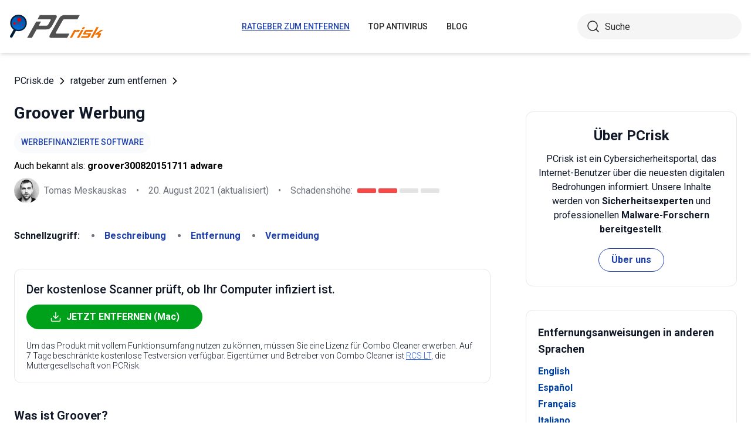

--- FILE ---
content_type: text/html; charset=utf-8
request_url: https://www.pcrisk.de/ratgeber-zum-entfernen/7998-ads-by-groover
body_size: 15553
content:
<!DOCTYPE html>
<html lang="de">
<head>
<meta charset="utf-8">
<link href="/templates/joomspirit_70/css/style.min.css" rel="stylesheet">
<meta content="IE=edge" http-equiv="X-UA-Compatible">
<meta content="width=device-width,initial-scale=1" name="viewport">
<link rel="apple-touch-icon" sizes="180x180" href="/apple-touch-icon.png">
<link rel="icon" type="image/png" sizes="32x32" href="/favicon-32x32.png">
<link rel="icon" type="image/png" sizes="16x16" href="/favicon-16x16.png">
<link rel="mask-icon" href="/safari-pinned-tab.svg" color="#e1762e">
<link rel="shortcut icon" href="/favicon.ico" type="image/x-icon" />
<link rel="preconnect" href="https://pcriskde.disqus.com/embed.js">
<meta name="msapplication-TileColor" content="#2b5797">
<meta name="theme-color" content="#ffffff">
  <base href="https://www.pcrisk.de/ratgeber-zum-entfernen/7998-ads-by-groover" />
  <meta http-equiv="content-type" content="text/html; charset=utf-8" />
  <meta name="robots" content="index, follow" />
  <title>Groover Werbung - Einfache Entfernungsschritte (aktualisiert)</title>
  <link href="https://www.pcrisk.de/ratgeber-zum-entfernen/7998-ads-by-groover" rel="canonical"  />
  <script type="application/ld+json">{"@context":"https://schema.org","@type":"Article","mainEntityOfPage":{"@type":"WebPage","@id":"https://www.pcrisk.de/ratgeber-zum-entfernen/7998-ads-by-groover"},"headline":"Groover Werbung","image":"https://www.pcrisk.de/images/stories/screenshots201509/groover-homepage.jpg","datePublished":"2015-09-09T13:37+01:00","dateModified":"2021-08-20T09:24+01:00","author":{"@type":"Person","name":"Tomas Meskauskas","image":"https://www.pcrisk.de/images/tomas-meskauskas-150.png","url":"https://www.pcrisk.de/tomas-meskauskas","sameAs":["https://twitter.com/pcrisk","https://www.linkedin.com/in/tomas-meskauskas-96a25325"]},"publisher":{"@type":"Organization","name":"PCrisk","logo":{"@type":"ImageObject","url":"https://www.pcrisk.de/images/logos/pcrisk_logo_n.png"}}}</script>
  <meta property="og:title" content="Groover Werbung">
  <meta property="og:image" content="https://www.pcrisk.de/images/stories/screenshots201509/groover-homepage.jpg">
  <meta property="og:type" content="article">
  <meta property="og:url" content="https://www.pcrisk.de/ratgeber-zum-entfernen/7998-ads-by-groover">
  <meta name="twitter:card" content="summary_large_image">
  <meta name="twitter:title" content="Groover Werbung">
  <meta name="twitter:image" content="https://www.pcrisk.de/images/stories/screenshots201509/groover-homepage.jpg">
  <link rel="alternate" hreflang="en" href="https://www.pcrisk.com/removal-guides/9354-ads-by-groover" />
  <link rel="alternate" hreflang="es" href="https://www.pcrisk.es/guias-de-desinfeccion/7997-ads-by-groover" />
  <link rel="alternate" hreflang="fr" href="https://www.pcrisk.fr/guides-de-suppression/7990-ads-by-groover" />
  <link rel="alternate" hreflang="it" href="https://www.pcrisk.it/guide-per-la-rimozione/7994-ads-by-groover" />
  <link rel="alternate" hreflang="pt" href="https://www.pcrisk.pt/guias-de-remocao/8093-ads-by-groover" />
  <link rel="alternate" hreflang="nl" href="https://www.pcrisk.nl/verwijderingsrichtlijnen/8091-ads-by-groover" />
  <link rel="alternate" hreflang="pl" href="https://www.pcrisk.pl/narzedzia-usuwania/8089-ads-by-groover" />
  <link rel="alternate" hreflang="de" href="https://www.pcrisk.de/ratgeber-zum-entfernen/7998-ads-by-groover" />

<!--[if lt IE 9]>
	<script src="https://cdnjs.cloudflare.com/ajax/libs/html5shiv/3.7.3/html5shiv.js"></script>
<![endif]-->
<!-- Google tag (gtag.js) -->
<script async src="https://www.googletagmanager.com/gtag/js?id=G-3Q67KEQNX8"></script>
<script>
  window.dataLayer = window.dataLayer || [];
  function gtag(){dataLayer.push(arguments);}
  gtag('js', new Date());

  gtag('config', 'G-3Q67KEQNX8');
</script>

</head>
<body>
    <div class="relative flex min-h-screen flex-col overflow-hidden">
		<header class="flex h-[72px] items-center shadow-md xl:h-[90px]">
		  <div class="mx-auto flex w-full max-w-[1440px] items-center justify-normal space-x-10 px-4 lg:justify-between xl:space-x-0 2xl:justify-start">
    						<a href="/" class="mr-auto shrink-0 lg:mr-0 xl:mr-[57px]"><img loading="lazy" src="/templates/joomspirit_70/images/v2/logo.svg" alt="PCrisk.de" class="h-auto w-[121px] object-contain sm:w-24 xl:w-40" width="160" height="46"></a>			
    		    <nav id="header-nav" class="fixed right-0 top-0 z-20 h-screen w-full max-w-[320px] translate-x-full overflow-auto grow bg-blue-800 transition-transform duration-500 ease-out lg:static lg:h-auto lg:w-auto lg:max-w-none lg:translate-x-0 lg:bg-transparent xl:mr-auto [&.active-menu]:translate-x-0">
									<div class="relative w-full">					
					<ul class="flex w-full flex-col items-center justify-center lg:space-x-8 max-lg:space-y-5 pt-20 lg:w-auto lg:flex-row lg:pt-0"><li><a href="/ratgeber-zum-entfernen" class="menu-link text-base font-medium uppercase leading-tight text-white transition-colors hover:underline lg:text-sm lg:text-neutral-800 lg:hover:text-blue-800 lg:hover:no-underline lg:[&.current-page]:text-blue-800 [&.current-page]:underline current-page">ratgeber zum entfernen</a></li><li><a href="/top-antivirus" class="menu-link text-base font-medium uppercase leading-tight text-white transition-colors hover:underline lg:text-sm lg:text-neutral-800 lg:hover:text-blue-800 lg:hover:no-underline lg:[&.current-page]:text-blue-800 [&.current-page]:underline ">Top Antivirus</a></li><li><a href="/blog" class="menu-link text-base font-medium uppercase leading-tight text-white transition-colors hover:underline lg:text-sm lg:text-neutral-800 lg:hover:text-blue-800 lg:hover:no-underline lg:[&.current-page]:text-blue-800 [&.current-page]:underline ">Blog</a></li><li class="lg:hidden"><a href="/ueber-uns" class="menu-link text-base font-medium uppercase leading-tight text-white transition-colors hover:underline lg:text-sm lg:text-neutral-800 lg:hover:text-blue-800 lg:hover:no-underline lg:[&.current-page]:text-blue-800 [&.current-page]:underline ">Über uns</a></li><li class="lg:hidden"><a href="/kontakt" class="menu-link text-base font-medium uppercase leading-tight text-white transition-colors hover:underline lg:text-sm lg:text-neutral-800 lg:hover:text-blue-800 lg:hover:no-underline lg:[&.current-page]:text-blue-800 [&.current-page]:underline ">Kontakt</a></li></ul>					        <div role="button" aria-label="Close menu" id="close-menu" class="group absolute right-3.5 top-3 hidden max-lg:[&.is-active]:block">
          					<div class="relative flex h-[50px] w-[40px] transform items-center justify-center overflow-hidden">
            <div id="burger-inner" class="flex h-[21px] w-[27px] origin-center transform flex-col justify-between overflow-hidden transition-all duration-300">
              <div id="burger-cross" class="absolute top-2.5 flex w-12 translate-x-0 transform items-center justify-between transition-all duration-500 [&>*:nth-child(1)]:rotate-45 [&>*:nth-child(2)]:-rotate-45">
                <div class="absolute h-[2px] w-7 rotate-0 transform rounded-2xl bg-white transition-all delay-300 duration-500"></div>
                <div class="absolute h-[2px] w-7 -rotate-0 transform rounded-2xl bg-white transition-all delay-300 duration-500"></div>
              </div>
            </div>
          </div>
        </div>
				</div>
				<div class="flex items-center justify-center space-x-2 sm:hidden">
        <form action="/index.php" method="post" id="search-form-mobile" class="absolute right-0 top-[72px] z-10 mx-auto mt-6 hidden h-11 w-full items-center space-x-2 border bg-neutral-100 px-3.5 transition focus-within:border-blue-800 max-sm:static max-sm:flex max-sm:w-[80%] max-sm:rounded-[40px] sm:mt-0 xl:static xl:flex xl:w-[280px] xl:rounded-[40px] xl:border-transparent">
          <button name="submitbutton" class="size-6 shrink-0" type="submit">
            <img src="/templates/joomspirit_70/images/v2/search.svg" alt="Suche">
          </button>
          <input name="searchword" class="h-full w-full bg-transparent leading-normal text-neutral-800 placeholder:text-neutral-800 focus:outline-none" placeholder="Suche">
			<input type="hidden" name="task" value="search">
			<input type="hidden" name="option" value="com_search">
			<input type="hidden" name="Itemid" value="57">
        </form>
      </div>
			
    			</nav>
    <div class="sm:flex items-center justify-center space-x-2 xl:w-[288px] md:w-[24px] hidden">
      <button id="open-search" class="hidden size-6 sm:max-xl:block" type="button">
        <img src="/templates/joomspirit_70/images/v2/search.svg" alt="Suche" width="24" height="24">
      </button>
      <form action="/index.php" method="post" id="search-form" class="absolute right-0 top-[72px] z-10 mx-auto mt-6 hidden h-11 w-full items-center space-x-2 border bg-neutral-100 px-3.5 transition focus-within:border-blue-800 max-sm:static max-sm:flex max-sm:w-[80%] max-sm:rounded-[40px] sm:mt-0 xl:static xl:flex xl:w-[280px] xl:rounded-[40px] xl:border-transparent">
        <button name="submitbutton" class="size-6 shrink-0" type="submit">
          <img src="/templates/joomspirit_70/images/v2/search.svg" alt="Suche" width="24" height="24">
        </button>
        <input name="searchword" class="h-full w-full bg-transparent leading-normal text-neutral-800 placeholder:text-neutral-800 focus:outline-none" placeholder="Suche">
			<input type="hidden" name="task" value="search">
			<input type="hidden" name="option" value="com_search">
			<input type="hidden" name="Itemid" value="57">
      </form>
    </div>
    <div role="button" aria-label="Open menu" id="burger-button" class="group relative block lg:hidden">
      <div class="relative flex h-[50px] w-[40px] transform items-center justify-center overflow-hidden">
        <div id="burger-inner" class="flex h-[21px] w-[27px] origin-center transform flex-col justify-between overflow-hidden transition-all duration-300">
          <div class="h-[2px] w-full origin-left transform rounded-2xl bg-neutral-800 transition-all duration-300"></div>
          <div class="h-[2px] w-full transform rounded-2xl bg-neutral-800 transition-all delay-75 duration-300"></div>
          <div class="h-[2px] w-full origin-left transform rounded-2xl bg-neutral-800 transition-all delay-150 duration-300"></div>
        </div>
      </div>
    </div>
		</div>
		</header>
				
			
		<main class="container grow pb-[60px] pt-5 sm:pb-20 xl:pb-[120px]">
						<div class="mb-6 pt-4 items-center space-x-2 hidden lg:flex">
								<a href="https://www.pcrisk.de/" class="leading-normal text-gray-900 transition-colors hover:text-blue-800">PCrisk.de</a> <svg class="size-3 rotate-180"><use href="/templates/joomspirit_70/images/v2/sprites/sprite.svg#icon-arrow"></use></svg> <a href="/ratgeber-zum-entfernen" class="leading-normal text-gray-900 transition-colors hover:text-blue-800">ratgeber zum entfernen</a> <svg class="size-3 rotate-180"><use href="/templates/joomspirit_70/images/v2/sprites/sprite.svg#icon-arrow"></use></svg> 			
			</div>
				
					
				
				<div class="flex flex-col max-sm:space-y-[60px] max-xl:sm:space-y-20 xl:flex-row space-x-0 xl:space-x-[60px]">
								<div id="main_component" class="w-full grow mb-10 xl:max-w-[812px] xxl:max-w-[980px]">

						
						



	
	
	








<div class="mb-10">
			
												<h1 class="mb-3 text-2xl font-bold leading-snug text-gray-900 xl:text-3xl">
							
			Groover Werbung			</h1>
			            <a class="mb-2.5 inline-flex py-2 items-center rounded-full bg-gray-50 px-3 text-center text-sm font-medium uppercase leading-normal text-blue-800" href="/allgemeinen-computer-infektionsarten#adware">Werbefinanzierte Software</a>              
            <p class="mb-2">Auch bekannt als: <span class="font-bold">groover300820151711 adware</span></p>            
                          
              <div class="flex flex-col sm:flex-row sm:flex-wrap sm:items-center sm:space-x-4">
              
              
								<div class="flex items-center space-x-2 prose-a:underline"><picture><img src="/images/team/tm-c70.png" alt="Tomas Meskauskas" class="size-[43px]"></picture><a title="Tomas Meskauskas" rel="author" href="https://www.pcrisk.de/tomas-meskauskas" class="leading-normal text-gray-900/60">Tomas Meskauskas</a></div>				                
								<span class="hidden text-gray-900/60 sm:block">•</span><p class="leading-normal text-gray-900/60 max-sm:mt-3"><time datetime="2021-08-20T09:24+01:00">20. August 2021</time> (aktualisiert)</p>
				                
                                
					<span class="hidden text-gray-900/60 md:block">•</span><div class="flex items-center space-x-2 max-md:mt-3"><p class="leading-normal text-gray-900/60">Schadenshöhe: </p><div class="flex space-x-1"><span class="h-2 w-8 rounded-sm bg-[#F74848]"></span><span class="h-2 w-8 rounded-sm bg-[#F74848]"></span><span class="h-2 w-8 rounded-sm bg-[#E4E4E4]"></span><span class="h-2 w-8 rounded-sm bg-[#E4E4E4]"></span></div></div>
                
                                
              </div>
              
              </div>





<nav><span class="inline-flex mr-5 font-bold text-gray-900 leading-loose">Schnellzugriff:</span><ul class="mb-10 inline-flex flex-wrap leading-loose list-disc list-inside"><li class="mr-5 text-gray-900/60 min-w-[100px]"><a href="#a1" class="font-bold text-blue-800 transition-colors hover:text-blue-500">Beschreibung</a></li><li class="mr-5 text-gray-900/60 min-w-[100px]"><a href="#quicksol" class="font-bold text-blue-800 transition-colors hover:text-blue-500">Entfernung</a></li><li class="mr-5 text-gray-900/60 min-w-[100px]"><a href="#prevention" class="font-bold text-blue-800 transition-colors hover:text-blue-500">Vermeidung</a></li></ul></nav><div class="mb-10 rounded-xl border border-gray-200 p-5"><p class="mb-3 text-xl font-medium text-gray-900">Der kostenlose Scanner prüft, ob Ihr Computer infiziert ist.</p><a href="/download-combo-cleaner" onclick="gtag('event', 'Article Btn Top Mac', {'event_category' : 'download','event_label' : 'groover300820151711 adware'});" class="group flex w-full max-w-[300px] items-center justify-center mb-5 space-x-2 rounded-full border border-transparent bg-[#00A11A] px-5 py-2 font-bold leading-normal text-white transition-colors hover:border-green-700 hover:bg-white hover:text-green-700"><svg class="size-5 shrink-0 text-white group-hover:text-[#00A11A]"><use href="/templates/joomspirit_70/images/v2/sprites/sprite.svg#icon-download"></use></svg><span>JETZT ENTFERNEN (Mac)</span></a><p class="text-sm font-light leading-tight text-gray-900">Um das Produkt mit vollem Funktionsumfang nutzen zu können, müssen Sie eine Lizenz für Combo Cleaner erwerben. Auf 7 Tage beschränkte kostenlose Testversion verfügbar. Eigentümer und Betreiber von Combo Cleaner ist <a class="text-blue-600 underline hover:text-blue-500" href="/ueber-uns" target="_self" title="Lesen Sie mehr über uns">RCS LT</a>, die Muttergesellschaft von PCRisk.</p></div> 
<div class="prose mb-[60px] max-w-none prose-h2:border-b prose-h2:pb-2 prose-h2:text-[30px] prose-h4:text-lg prose-a:text-blue-600 prose-a:underline prose-tr:border-b-0">
 
<h3><span id="a1">Was ist Groover?</span></h3>
<p>Groover, entwickelt von Cupuacu Labs, präsentiert sich als legitime App, die Nutzern Zeit und Geld spart, während sie online einkaufen und ermöglicht ihnen Preise einzulösen im Austausch mit Punkten, die bei jedem Kauf gesammelt werden. Auf den ersten Blick mag Groover wie eine legitime und praktische App erscheinen.</p>
<p>Nutzer müssen aber wissen, dass diese Anwendung als werbefinanzierte Software und potenziell unerwünschtes Programm (PUP) kategorisiert wird. Einer der Hauptgründe für solche negativen Assoziationen ist die stille Installation ohne die Zustimmung der Nutzer. Außerdem zeigt Groover störende online Werbung und überwacht die Internetsurfaktivität der Nutzer.</p>

<p><img loading="lazy" style="margin: 10px auto; display: block;" alt="Groover adware" src="/images/stories/screenshots201509/groover-homepage.jpg" height="387" width="790" /></p>
<p>Groover wurde entwickelt, um eine virtuelle Schicht als Hilfsmittel zu benutzen, um Vollseiten-, Banner-, Zwischen-, Coupon- und ähnliche Werbung zu zeigen. Das Problem ist, dass keine dieser Werbung von den besuchten Seiten stammt, da sie die darunter liegenden Inhalte verstecken und somit die Internetsurferfahrung deutlich verringern.</p>
<p>Beachten Sie, dass die meiste Werbung auf Internetseiten weiterleitet, die verschiedene Waren verkaufen, oder bestimmte Dienste anbieten. Einige dieser Werbung könnte jedoch auf gefälschte Seiten weiterleiten, die infizierte Inhalte hat, was bedeutete, dass die Werbung zu hochriskanter werbefinanzierter Software, oder Befall mit Schadensoftware führen kann.</p>
<p>Außerdem wird die Internetsurfaktivität der Nutzer ständig überwacht, da Groover Internet Protokoll (IP) Adressen sammelt, Browsertyp und Surfdetails (besuchte URLs, Suchanfragen, angesehene Seiten, etc.), sowie ähnliche Informationen sammelt. Beachten Sie, dass diese Daten persönlich identifizierbar sein könnten, weshalb die Gegenwart dieses potenziell unerwünschten Programms zu verschiedenen Datenschutzproblemen führen könnte.</p>
<p>Obwohl Groover technisch gesehen kein Virus, oder Schadensoftware ist, empfehlen wir dringend, dass Sie diese Anwendung deinstallieren, da sie eine Bedrohung Ihres Computers und Ihrer Privatsphäre darstellt.</p>
<p>Groover ist nicht nur identisch mit <a href="/ratgeber-zum-entfernen/7588-ads-by-shopperz">Shopperz</a>, sondern sie ist auch hundertern anderer werbefinanzierte Software-artigen Apps ähnlich, wie SpeedyMediaConverter, WinClock, Adblockerr. Alle diese Anwendungen haben jedoch den gleichen Fehler. Sie bieten Nutzern keinen wirklichen Mehrwert.</p>
<p>Werbefinanzierte Software-artige Apps wie Groover machen falsche Versprechen, um Nutzer zur Installation zu verleiten. Nach der Infiltration des Systems liefern sie lediglich Werbung und sammeln Informationen, da ihr wahres Ziel die Erwirtschaftung von Einkommen für die Entwickler ist.</p>
<p><strong>Wie hat sich Groover auf meinem Computer installiert?</strong></p>
<p>Die Entwickler verbreiten Groover durch eine betrügerische Software Marketingmethode namens „Bündelung" (die heimlich Installation zusätzlicher Programme gemeinsam mit den von Nutzern gewählten), weshalb sie das System gewöhnlich ohne die Erlaubnis der Nutzer infiltriert.</p>
<p>Die Mehrheit der Nutzer merkt nicht, dass bösartige Anwendungen meistens unter den „Benutzerdefiniert"Erweitert" Einstellungen versteckt sind. Durch Überspringen dieses Abschnitts, installieren Nutzer daher gewöhnlich Drittparteien Anwendungen ohne ihre Zustimmung und setzen das System einem Infektionsrisiko aus.</p>
<p><strong>Wie vermeidet man die Installation potenziell unerwünschter Anwendungen?</strong></p>
<p>Jeder Nutzer sollte beim Herunterladen und Installieren von Software genau aufpassen. Der Schlüssel zur Computersicherheit ist Vorsicht, weshalb es sehr wichtig ist, jeden einzelnen Schritt dieser beiden Prozesse zu befolgen.</p>
<p>Ein sicherer Download-/Installationsprozess kann nur mit den „Benutzerdefiniert", oder „Erweitert" Einstellungen durchgeführt werden, da sonst bösartige Anwendung versteckt bleibt und Nutzer sie nicht ablehnen können.</p>
<p style="text-align: center;">
<h3 id="quicksol">Umgehende automatische Entfernung von Mac-Malware:</h3>
<p>Die manuelle Entfernung einer Bedrohung kann ein langer und komplizierter Prozess sein, der fortgeschrittene Computerkenntnisse voraussetzt. Combo Cleaner ist ein professionelles, automatisches Malware-Entfernungstool, das zur Entfernung von Mac-Malware empfohlen wird. Laden Sie es durch Anklicken der untenstehenden Schaltfläche herunter:</p>
<a onclick="gtag('event', 'main button Mac', {'event_category' : 'download','event_label' : 'groover300820151711 adware'});" href="/download-combo-cleaner" class="my-7 flex w-full max-w-[375px] flex-wrap text-center items-center justify-center space-x-2 space-y-1 rounded-full bg-[#00A11A] px-5 py-2 text-sm font-bold !text-white !no-underline transition-colors hover:bg-green-700/100 sm:text-base">
                <svg class="size-5 shrink-0 text-white">
                  <use href="/templates/joomspirit_70/images/v2/sprites/sprite.svg#icon-download"></use>
                </svg>
                <span>LADEN Sie Combo Cleaner herunter (Mac)</span>
              </a>
<p class="text-sm">Indem Sie Software, die auf dieser Internetseite aufgeführt ist, herunterladen, stimmen Sie unseren <a href="/datenschutzerklarung" target="_self">Datenschutzbestimmungen</a> und <a href="/nutzungsbedingungen" target="_self">Nutzungsbedingungen</a> zu. Der kostenlose Scanner überprüft, ob Ihr Computer infiziert ist. Um das Produkt mit vollem Funktionsumfang nutzen zu können, müssen Sie eine Lizenz für Combo Cleaner erwerben. Auf 7 Tage beschränkte kostenlose Testversion verfügbar. Eigentümer und Betreiber von Combo Cleaner ist <a href="/ueber-uns" target="_self" title="Lesen Sie mehr über uns">RCS LT</a>, die Muttergesellschaft von PCRisk.</p></p>
<p><strong><span style="font-size: 1.3em;">Schnellmenü:</span></strong></p>
<ul id="quickul">
<li><a href="#a1" target="_self">Was ist Groover?</a></li>
<li>SCHRITT 1. <a href="#a2" target="_self">Die Groover Anwendung mit Systemsteuerung deinstallieren.</a></li>
<li>SCHRITT 2. <a href="#a3" target="_self">Groover werbefinanzierte Softwarer von Internet Explorer entfernen.</a></li>
<li>SCHRITT 3. <a href="#a4" target="_self">Groover Werbung von Google Chrome entfernen.</a></li>
<li>SCHRITT 4. <a href="#a5" target="_self">'Ads by Groover' von Mozilla Firefox entfernen.</a></li>
<li>SCHRITT 5. <a href="#a7" target="_self">Groover Werbung von Safari entfernen.</a></li>
<li>SCHRITT 6. <a href="#a8" target="_self">Betrügerische Erweiterungen von Microsoft Edge entfernen.</a></li>
</ul>
<h3 style="text-align: center;"><span id="a2">Groover werbefinanzierte Software entfernen:</span></h3>
<p><p class="osseparator-win8"><strong>Windows 10 Nutzer:</strong></p>
<p><img loading="lazy" style="margin: 10px auto; display: block;" alt="Programme hinzufügen oder entfernen - Windows 10" src="/images/stories/uninstall/win10-program-files.jpg" height="338" width="790" /></p>
<p>Machen Sie einen Rechtsklick in der linken unteren Ecke des Bildschirms, im Schnellzugriffmenü wählen Sie Systemsteuerung aus. Im geöffneten Fenster wählen Sie <strong><em>Ein Programm deinstallieren</em></strong>.</p>
<p class="osseparator-win7"><strong>Windows 7 Nutzer:</strong></p>
<p><img loading="lazy" style="margin: 10px auto; display: block;" alt="Programme hinzufügen oder entfernen - Windows 7" src="/images/stories/general/win7-uninstall.jpg" height="347" width="790"  /></p>
<p>Klicken Sie auf&nbsp;<strong><em>Start</em></strong> ("Windows Logo" in der linken, unteren Ecke Ihres Desktop), wählen Sie&nbsp;<strong><em>Systemsteuerung</em></strong>. Suchen Sie <strong><em>Programme</em></strong> und klicken Sie auf <strong><em>Ein Programm deinstallieren</em></strong>.</p>
<p class="osseparator-osx"><strong>macOS (OSX) Nutzer:</strong></p>
<p><img loading="lazy" style="margin: 10px auto; display: block;" alt="" src="/images/stories/uninstall/osx-uninstall.jpg" height="297" width="790" /></p>
<p>Klicken Sie auf&nbsp;<strong><em>Finder</em></strong>, wählen Sie im geöffneten Fenster&nbsp;<strong><em>Anwendungen</em></strong>. Ziehen Sie die App vom Anwendungen Ordner zum Papierkorb (befindet sich im Dock), machen Sie dann einen Rechtsklick auf das Papierkorbzeichen und wählen Sie&nbsp;<strong><em>Papierkorb leeren</em></strong>.</p></p>
<p><img loading="lazy" style="margin: 10px auto; display: block;" alt="Groover adware uninstall via Control Panel" src="/images/stories/screenshots201509/groover-programs.jpg" height="510" width="790" /></p>
<p>Im Programme deinstallieren Fenster, suchen Sie nach "<strong>Groover</strong>", wählen Sie diesen Eintrag aus und klicken Sie auf "Deinstallieren", oder "Entfernen".</p>
<p>Nachdem Sie das potenziell unerwünschte Programm (das Groover Werbung verursacht) deinstalliert haben, scannen Sie Ihren Computer auf Überreste unerwünschter Komponenten, oder möglichen Befall mit Schadensoftware. Um Ihren Computer zu scannen, benutzen Sie die <a href="/
top-antivirus">empfohlene Software zum Entfernen von Schadensoftware</a>.</p>
<p style="text-align: center;">
<div class="border border-gray-200 bg-gray-100 rounded px-2  mb-5 mt-5">
<p class="text-center"><a onclick="gtag('event', 'middle button Mac', {'event_category' : 'download','event_label' : 'groover300820151711 adware'});" href="/download-combo-cleaner" class="my-5 inline-flex w-full max-w-[375px] flex-wrap text-center items-center justify-center space-x-2 space-y-1 rounded-full bg-[#00A11A] px-5 py-2 text-sm font-bold !text-white !no-underline transition-colors hover:bg-green-700/100 sm:text-base">
                <svg class="size-5 shrink-0 text-white">
                  <use href="/templates/joomspirit_70/images/v2/sprites/sprite.svg#icon-download"></use>
                </svg>
                <span class="leading-tight">LADEN Sie die Entfernungssoftware für einen Mac herunter</span>
              </a>
</p>
<p class="text-sm mb-7 leading-tight">Combo Cleaner überprüft, ob Ihr Computer infiziert ist. Um das Produkt mit vollem Funktionsumfang nutzen zu können, müssen Sie eine Lizenz für Combo Cleaner erwerben. Auf 7 Tage beschränkte kostenlose Testversion verfügbar. Eigentümer und Betreiber von Combo Cleaner ist <a href="/ueber-uns" target="_self" title="Lesen Sie mehr über uns">RCS LT</a>, die Muttergesellschaft von PCRisk.</p>
</div></p>
<p style="text-align: center;"></p>
<p></p>
<h3 style="text-align: center;">Groover werbefinanzierte Software von Internetbrowsern entfernen:</h3>
<p>Das Video zeigt, wie man potenziell unerwünschte Browserzusätze entfernt:</p>
<p>

			<div class="embed-container"><iframe title="Video" loading="lazy" src="https://www.youtube.com/embed/_kHVuk-EQ6U?rel=0&amp;fs=1&amp;wmode=transparent" frameborder="0" allowfullscreen></iframe></div></p>
<p><nav style="display: inline-block;">
<span id="internet-explorer" class="browsers-selector selected">Internet Explorer</span> 
<a class="browsers-selector" href="#chrome">Chrome</a> 
<a class="browsers-selector" href="#firefox">Firefox</a> 
<a class="browsers-selector" href="#safari">Safari</a>
<a class="browsers-selector" href="#edge">Edge</a> 
</nav></p>
<h3><img loading="lazy" style="margin: 10px; vertical-align: middle;" alt="Internet Explorer logo" src="/images/stories/general/explorer-logo.jpg" height="39" width="40" /><span id="a3">Bösartige Zusätze von Internet Explorer entfernen:</span></h3>
<p><img loading="lazy" style="margin: 10px auto; display: block;" alt="Removing Groover ads from Internet Explorer step 1" src="/images/stories/screenshots201509/groover-ie1.jpg" height="303" width="790" /></p>
<p>Klicken Sie auf das "Zahnradzeichen"<img loading="lazy" style="margin: 10px; vertical-align: middle;" alt="Internet Explorer options icon" src="/images/stories/general/explorer-options-icon.jpg" height="32" width="35" />(obere rechte Ecke von Internet Explorer), wählen Sie "Zusätze verwalten". Suchen Sie nach "<strong>Groover</strong>", wählen Sie diesen Eintrag aus und klicken Sie auf "Entfernen".</p>
<p><img loading="lazy" style="margin: 10px auto; display: block;" alt="Removing Groover ads from Internet Explorer step 2" src="/images/stories/screenshots201509/groover-ie2.jpg" height="492" width="790" /></p>
<p>

<p><span style="text-decoration: underline;"><em><strong>Alternative Methode:</strong></em></span>
</p>
<p>Wenn Sie weiterhin Probleme mit der Entfernung von groover300820151711 adware haben, können Sie Ihre Internet Explorer Einstellungen auf Standard zurücksetzen.</p>
<p><strong>Windows XP Nutzer:</strong> Klicken Sie auf <strong><em>Start</em></strong>, klicken Sie auf <strong><em>Ausführen</em></strong>, im geöffneten Fenster geben Sie <strong><em>inetcpl.cpl</em></strong> ein. Im geöffneten Fenster klicken Sie auf <strong><em>Erweitert</em></strong>, dann klicken Sie auf <strong><em>Zurücksetzen</em></strong>.</p>
<p><img loading="lazy" style="margin: 10px auto; display: block;" alt="Zurücksetzen von Internet Explorer-Einstellungen auf die Standard Windows XP" src="/images/stories/general-browser-reset/nwinxp-explorer-reset.jpg" height="355" width="790" />
</p>
<p><strong>Windows Vista und Windows 7 Nutzer:</strong> Klicken Sie auf das <strong><em>Windows Logo</em></strong>, im Startsuchfeld geben Sie <strong><em>inetcpl.cpl</em></strong> ein und klicken Sie auf Enter. Im geöffneten Fenster klicken Sie auf <strong><em>Erweitert</em></strong>, dann klicken Sie auf <strong><em>Zurücksetzen</em></strong>.
</p>
<p><img loading="lazy" style="margin: 10px auto; display: block;" alt="Zurücksetzen von Internet Explorer-Einstellungen auf die Standard Windows 7" src="/images/stories/general-browser-reset/nwin7-explorer-reset.jpg" height="351" width="790" />
</p>
<p><strong>Windows 8 Nutzer:</strong> Öffnen Sie Internet Explorer und klicken Sie auf das <strong><em>Zahnradzeichen</em></strong>. Wählen Sie <strong><em>Internetoptionen</em></strong>.
</p>
<p><img loading="lazy" style="margin: 10px auto; display: block;" alt="Zurücksetzen von Internet Explorer-Einstellungen auf die Standard Windows 8" src="/images/stories/general-browser-reset/win8-internet-explorer-reset1.jpg" height="401" width="790" />
</p>
<p>Im geöffneten Fenster wählen Sie den <strong><em>Erweitert</em></strong> Reiter.</p>
<p><img loading="lazy" style="margin: 10px auto; display: block;" alt="Zurücksetzen von Internet Explorer-Einstellungen auf die Standard Windows 8 - advanced" src="/images/stories/general-browser-reset/nwin8-explorer2.jpg" height="282" width="790" />
</p>
<p>Klicken Sie auf das <strong><em>Zurücksetzen</em></strong> Feld.</p>
<p><img loading="lazy" style="margin: 10px auto; display: block;" alt="Zurücksetzen von Internet Explorer-Einstellungen auf die Standard Windows 8" src="/images/stories/general-browser-reset/nwin8-explorer3.jpg" height="204" width="790" />
</p>
<p>Bestätigen Sie, dass Sie die Internet Explorer Einstellungen auf Standard zurücksetzen wollen, indem Sie auf das <strong><em>Zurücksetzen</em></strong> Feld klicken.</p>
<p><img loading="lazy" style="margin: 10px auto; display: block;" alt="Zurücksetzen von Internet Explorer-Einstellungen auf die Standard Windows 8" src="/images/stories/general-browser-reset/nwin8-explorer4.jpg" height="447" width="790" />
</p>

</p>
<p><nav style="display: inline-block;">
<a class="browsers-selector" href="#internet-explorer">Internet Explorer</a> 
<span id="chrome" class="browsers-selector selected">Chrome</span> 
<a class="browsers-selector" href="#firefox">Firefox</a>
<a class="browsers-selector" href="#safari">Safari</a>
<a class="browsers-selector" href="#edge">Edge</a> 
</nav></p>
<h3><img loading="lazy" style="margin: 10px; vertical-align: middle;" alt="Google Chrome logo" src="/images/stories/general/chrome-logo.jpg" height="41" width="40" /><span id="a4">Bösartige Erweiterungen von Google Chrome entfernen:</span></h3>
<p><img loading="lazy" style="margin: 10px auto; display: block;" alt="Removing Groover  ads from Google Chrome step 1" src="/images/stories/screenshots201509/groover-chrome1.jpg" height="493" width="790" /></p>
<p>Klicken Sie auf das Chrome Menüzeichen<img loading="lazy" style="margin: 10px; vertical-align: middle;" alt="Google Chrome options icon" src="/images/stories/general/chrome-options-icon.jpg" height="35" width="35" />(obere rechte Ecke von Google Chrome), wählen Sie "Hilfsprogramme" und klicken Sie auf "Erweiterungen". Suchen Sie nach "<strong>Groover</strong>", wählen Sie diesen Eintrag aus und klicken Sie auf das Papierkorbzeichen.</p>
<p><img loading="lazy" style="margin: 10px auto; display: block;" alt="Removing Groover ads from Google Chrome step 2" src="/images/stories/screenshots201509/groover-chrome2.jpg" height="457" width="790" /></p>
<p><p><span style="text-decoration: underline;"><em><strong>Alternative Methode:</strong></em></span></p>
<p>Falls Sie weiterhin Probleme mit der Entfernung von groover300820151711 adware haben, setzen Sie die Einstellungen Ihres Google Chrome Browsers zurück. Klicken Sie auf das <strong><em>Chrome Menü-Symbol&nbsp;<img loading="lazy" style="margin-top: 10px; margin-bottom: 10px; vertical-align: middle;" alt="Google Chrome menu icon" src="/images/stories/general/google-chrome-menu-icon.jpg" height="34" width="35" /></em></strong> (in der oberen rechten Ecke von Google Chrome) und wählen Sie <strong><em>Einstellungen</em></strong>. Scrollen Sie zum Ende der Seite herunter. Klicken Sie auf den <strong><em>Erweitert</em></strong>... Link.</p>
<p><img loading="lazy" style="margin: 10px auto; display: block;" alt="Google Chrome settings reset step 1" src="/images/stories/general/chrome-settings-reset-step1.jpg" height="432" width="790" /></p>
<p><span>Nachdem Sie zum Ende der Seite hinuntergescrollt haben, klicken Sie auf das <strong><em>Zurücksetzen (Einstellungen auf ihren ursprünglichen Standard wiederherstellen)</em></strong> Feld.</span></p>
<p><img loading="lazy" style="margin: 10px auto; display: block;" alt="Google Chrome settings reset step 2" src="/images/stories/general/chrome-settings-reset-step2.jpg" height="432" width="790" /></p>
<p><span>Im geöffneten Fenster bestätigen Sie, dass Sie die Google Chrome Einstellungen auf Standard zurücksetzen möchten, indem Sie auf das <strong><em>Zurücksetzen</em></strong> Feld klicken.</span></p>
<p><img loading="lazy" style="margin: 10px auto; display: block;" alt="Google Chrome settings reset step 3" src="/images/stories/general/chrome-settings-reset-step3.jpg" height="431" width="790" /></p></p>
<p><nav style="display: inline-block;">
<a class="browsers-selector" href="#internet-explorer">Internet Explorer</a> 
<a class="browsers-selector" href="#chrome">Chrome</a> 
<span id="firefox" class="browsers-selector selected">Firefox</span>
<a class="browsers-selector" href="#safari">Safari</a>
<a class="browsers-selector" href="#edge">Edge</a> 
</nav></p>
<h3><img loading="lazy" style="margin: 10px; vertical-align: middle;" alt="Mozilla Firefox logo" src="/images/stories/general/firefox-logo.jpg" height="40" width="40" /><span id="a5">Bösartige Programmerweiterungen von Mozilla Firefox entfernen:</span></h3>
<p><img loading="lazy" style="margin: 10px auto; display: block;" alt="Removing Groover ads from Mozilla Firefox step 1" src="/images/stories/screenshots201509/groover-ffox1.jpg" height="497" width="790" /></p>
<p>Klicken Sie auf das Firefox Menü<img loading="lazy" style="margin: 10px; vertical-align: middle;" alt="firefox menu icon" src="/images/stories/general/firefox-menu.jpg" height="37" width="35" />(obere rechte Ecke des Hauptfensters), wählen Sie "Zusätze." Klicken Sie auf "Erweiterungen". Im geöffneten Fenster entfernen Sie die "<strong>Groover</strong>" Browser Programmerweiteurng.</p>
<p><img loading="lazy" style="margin: 10px auto; display: block;" alt="Removing Groover ads from Mozilla Firefox step 2" src="/images/stories/screenshots201509/groover-ffox2.jpg" height="440" width="790" /></p>
<p>
<p><span style="text-decoration: underline;"><em><strong>Alternative Methode:</strong></em></span>
</p>
<p>Computernutzer, die Probleme mit der Entfernung von groover300820151711 adware haben, können Ihre Mozilla Firefox Einstellungen auf Standard zurücksetzen. Öffnen Sie Mozilla Firefox. In der oberen rechten Ecke des Hauptfensters klicken Sie auf das <strong><em>Firefox Menü</em></strong> <img loading="lazy" style="vertical-align: middle;" alt="firefox menu" src="/images/stories/general/firefox-menu.jpg" height="37" width="35" />, im geöffneten Menü klicken Sie auf das <strong><em>Hilfsmenü öffnen</em></strong> Feld <img loading="lazy" style="margin: 10px; vertical-align: middle;" alt="firefox help menu" src="/images/stories/general/firefox-help-menu.jpg" height="47" width="35" />
</p>
<p><img loading="lazy" style="margin: 10px auto; display: block;" alt="Zurücksetzen Mozilla Firefox-Einstellungen auf die Standardwerte - Zugriff" src="/images/stories/general-browser-reset/nfirefox-reset1.jpg" height="526" width="790" />
</p>
<p>Wählen Sie <strong><em>Problemlösungsinformationen</em></strong>.</p>
<p><img loading="lazy" style="margin: 10px auto; display: block;" alt="Zurücksetzen Mozilla Firefox-Einstellungen auf die Standardwerte" src="/images/stories/general-browser-reset/nfirefox-reset2.jpg" height="526" width="790" />
</p>
<p>Im geöffneten Fenster klicken Sie auf das <strong><em>Firefox Zurücksetzen</em></strong> Feld.</p>
<p><img loading="lazy" style="margin: 10px auto; display: block;" alt="Zurücksetzen Mozilla Firefox-Einstellungen auf die Standardwerte - Klick" src="/images/stories/general-browser-reset/nfirefox-reset3.jpg" height="362" width="790" />
</p>
<p>Im geöffneten Fenster bestätigen Sie, dass sie die Mozilla Firefox Einstellungen auf Standard zurücksetzen wollen, indem Sie auf das <strong><em>Zurücksetzen</em></strong> Feld klicken.</p>
<p><img loading="lazy" style="margin: 10px auto; display: block;" alt="Bestätigen von Einstellungen zurückgesetzt" src="/images/stories/general-browser-reset/nfirefox-reset4.jpg" height="359" width="787" />
</p>
<nav style="display: inline-block;">
<a class="browsers-selector" href="#internet-explorer">Internet Explorer</a> 
<a class="browsers-selector" href="#chrome">Chrome</a> 
<a class="browsers-selector" href="#firefox">Firefox</a>
<span id="safari" class="browsers-selector selected">Safari</span>
<a class="browsers-selector" href="#edge">Edge</a> 
</nav>

<h3 id="a7"><img loading="lazy" style="margin-right: 10px; vertical-align: middle;" alt="safari logo" src="/images/stories/general/safari-icon.jpg" height="37" width="38" />Bösartige Erweiterungen von Safari entfernen:</h3>
<p><img loading="lazy" style="margin: 10px auto; display: block;" alt="Adware von Safari entfernen - 1" src="/images/stories/general/adware-removal-safari1.jpg" height="327" width="790" /></p>
<p>Vergewissern Sie sich, dass Ihr Safari Browser aktiv ist, klicken Sie auf das <strong><em>Safari Menü</em></strong> und wählen Sie <strong><em>Einstellungen...</em></strong></p>
<p><img loading="lazy" style="margin: 10px auto; display: block;" alt="Adware von Safari entfernen - 2" src="/images/stories/general/adware-removal-safari2.jpg" height="414" width="790" /></p>
<p>Klicken Sie im geöffneten Fenster auf <strong><em>Erweiterungen</em></strong>, suchen Sie nach kürzlich installierten, verdächtigen Erweiterungen, wählen Sie sie aus und klicken Sie auf <strong><em>Deinstallieren</em></strong>.</p>
<p><span style="text-decoration: underline;"><em><strong>Alternative Methode:</strong></em></span></p>
<p>Vergewissern Sie sich, dass Ihr Safari Browser aktiv ist und klicken Sie auf das <strong><em>Safari</em></strong> Menü. Vom sich aufklappenden Auswahlmenü wählen Sie <strong><em>Verlauf und Internetseitendaten löschen...</em></strong></p>
<p><img loading="lazy" style="margin: 10px auto; display: block;" alt="Adware von Safari entfernen - 3" src="/images/stories/general/optional-method-safari-reset1.jpg" height="346" width="790" /></p>
<p>Wählen Sie im geöffneten Fenster <strong><em>Gesamtverlauf</em></strong> und klicken Sie auf das <strong><em>Verlauf löschen</em></strong> Feld.</p>
<p><img loading="lazy" style="margin: 10px auto; display: block;" alt="Adware von Safari entfernen - 4" src="/images/stories/general/optional-method-safari-reset2.jpg" height="370" width="790" /></p>





<nav style="display: inline-block;">
<a class="browsers-selector" href="#internet-explorer">Internet Explorer</a> 
<a class="browsers-selector" href="#chrome">Chrome</a> 
<a class="browsers-selector" href="#firefox">Firefox</a>
<a class="browsers-selector" href="#safari">Safari</a>
<span id="edge" class="browsers-selector selected">Edge</span> 
</nav>

<h3 id="a8"><img loading="lazy" style="margin: 10px; vertical-align: middle;" alt="Microsoft Edge (Chromium) logo" src="/images/stories/general/edge-chromium-logo.jpg" height="40" width="40" />Bösartige Erweiterungen von Microsoft Edge entfernen:</h3>
<p><img loading="lazy" style="margin: 10px auto; display: block;" alt="Entfernen von Adware aus Microsoft Edge Schritt 1" src="/images/stories/screenshots202001/edge-chromium-adware1.jpg" height="563" width="790" /></p>
<p>Klicken Sie auf das Edge Menüsymbol <img loading="lazy" style="margin-top: 10px; margin-bottom: 10px; vertical-align: middle;" alt="Microsoft Edge (Chromium) Menü-Symbol" src="/images/stories/general/edge-chromium-menu-icon.jpg" height="37" width="35" /> (in der oberen rechten Ecke von Microsoft Edge), wählen Sie "<strong>Erweiterungen</strong>". Suchen Sie nach allen kürzlich installierten verdächtigen Browser-Add-Ons und klicken Sie unter deren Namen auf "<strong>Entfernen</strong>".</p>
<p><img loading="lazy" style="margin: 10px auto; display: block;" alt="Entfernen von Adware aus Microsoft Edge Schritt 2" src="/images/stories/screenshots202001/edge-sample-adware2.jpg" height="560" width="790" /></p>
<p><span style="text-decoration: underline;"><em><strong>Alternative Methode:<br /></strong></em></span></p>
<p>Wenn Sie weiterhin Probleme mit der Entfernung von groover300820151711 adware haben, setzen Sie Ihre Microsoft Edge Browsereinstellungen zurück. Klicken Sie auf das <strong><em>Edge Menüsymbol </em></strong> <img loading="lazy" style="margin-top: 10px; margin-bottom: 10px; vertical-align: middle;" alt="Microsoft Edge (Chromium) Menü-Symbol" src="/images/stories/general/edge-chromium-menu-icon.jpg" height="37" width="35" /> (in der oberen rechten Ecke von Microsoft Edge) und wählen Sie <strong><em>Einstellungen</em></strong>.</p>
<p><img loading="lazy" style="margin: 10px auto; display: block;" alt="Microsoft Edge reset Schritt 1" src="/images/stories/general/egde-chromium-reset1.jpg" height="598" width="790" /></p>
<p>Im geöffneten Einstellungsmenü wählen Sie <strong><em>Einstellungen wiederherstellen</em></strong>.</p>
<p><img loading="lazy" style="margin: 10px auto; display: block;" alt="Microsoft Edge (Chromium) reset Schritt 2" src="/images/stories/general/edge-chromium-reset2.jpg" height="589" width="790" /></p>
<p>Wählen Sie <strong><em>Einstellungen auf ihre Standardwerte zurücksetzen</em></strong>. Im geöffneten Fenster bestätigen Sie, dass Sie die Microsoft Edge Einstellungen auf Standard zurücksetzen möchten, indem Sie auf die Schaltfläche "<strong><em>Zurücksetzen"</em></strong> klicken.</p>
<p><img loading="lazy" style="margin: 10px auto; display: block;" alt="Microsoft Edge (Chromium) reset Schritt 3" src="/images/stories/general/edge-chromium-reset3.jpg" height="591" width="790" /></p>
<ul>
<li>Wenn dies nicht geholfen hat, befolgen Sie diese alternativen <a href="/wie-entferne-ich-spyware/internetbrowser-standardeinstellungen-zuruecksetzt#edge" target="_self">Anweisungen</a>, die erklären, wie man den Microsoft Edge Browser zurückstellt.</li>
</ul>




</p>
<p></p>
<p>
<p id="prevention"><strong>Zusammenfassung:</strong></p>
<p><img loading="lazy" style="margin: 0px 10px 10px 0px; float: left;" alt="werbefinanzierte Software 1" src="/images/stories/general/adware-decline-installation-up2.jpg" height="245" width="300" />Meistens infiltrieren werbefinanzierte Software, oder potenziell unerwünschte Anwendungen, die Internetbrowser von Benutzern beim <strong><em>Herunterladen kostenloser Software</em></strong>.&nbsp;Einige der bösartigen Downloadseiten für kostenlose Software, erlauben es nicht, die gewählte Freeware herunterzuladen, falls sich Benutzer dafür entscheiden, die Installation beworbener Software abzulehnen. Beachten Sie, dass die sicherste Quelle zum Herunterladen kostenloser Software die <strong><em>Internetseite ihrer Entwickler</em></strong> ist.&nbsp;Falls Ihr Download von einem Downloadklienten verwaltet wird, vergewissern Sie sich, dass Sie die Installation geförderter Browser Programmerweiterungen und Symbolleisten ablehnen.&nbsp;</p>
<p><strong>Hilfe beim Entfernen:<br /></strong>Falls Sie Probleme beim Versuch <strong>groover300820151711 adware</strong> von Ihrem Computer zu entfernen haben, bitten Sie bitte um Hilfe in unserem <a href="https://forum.pcrisk.com/" target="_self" rel="nofollow">Schadensoftware Entfernungsforum</a>.</p>
<p><strong>Kommentare hinterlassen:<br /></strong>Falls Sie zusätzliche Informationen über groover300820151711 adware, oder ihre Entfernung haben, teilen Sie bitte Ihr Wissen im unten aufgeführten Kommentare Abschnitt.</p><p>Quelle: <a href="https://www.pcrisk.com/removal-guides/9354-ads-by-groover" rel="nofollow">https://www.pcrisk.com/removal-guides/9354-ads-by-groover</a></p></p>

<script type="text/javascript">
var disqus_url = 'https://www.pcrisk.de/ratgeber-zum-entfernen/7998-ads-by-groover';
var disqus_identifier = '2ae8df9f62_id7998';
var disqus_container_id = 'disqus_thread';
var disqus_shortname = 'pcriskde';
var disqus_config = function () {
    this.language = 'de';
    this.page.url = 'https://www.pcrisk.de/ratgeber-zum-entfernen/7998-ads-by-groover';
    this.page.identifier = '2ae8df9f62_id7998';    
};

function loadComments() {

if (document.getElementById('disqus_thread').style.display === 'block') {
document.getElementById('disqus_thread').style.display='none';
document.getElementById('comments_section_header').innerHTML='<p class="text-center m-0">&#9660; Diskussion einblenden</p>';
document.getElementById('comments_section_header').style.backgroundColor='#cdcdcd';
return;
}

(function() {
if(dsqExist('pcriskde')==false) {
    var d = document, s = d.createElement('script');
    s.src = 'https://pcriskde.disqus.com/embed.js';
    s.setAttribute('data-timestamp', +new Date());
    (d.head || d.body).appendChild(s);
    }
    document.getElementById('disqus_thread').style.display='block';
	document.getElementById('comments_section_header').innerHTML='<p class="text-center m-0">&#9650; Diskussion ausblenden</p>';
	document.getElementById('comments_section_header').style.backgroundColor='#e6e6e6';
})();

}

function dsqExist(dsq_shortname) {
    var scripts = document.getElementsByTagName('script');
    for (var i = scripts.length; i--;) {
        if (scripts[i].src=='https://'+dsq_shortname+'.disqus.com/embed.js') { return true;}
    }
    return false;
}
</script>
</div>
						
																	<div class="mb-10 flex items-center space-x-5">
              <p class="text-xl font-bold leading-loose text-gray-900">Teilen:</p>
              <div class="flex space-x-[14px]">
                <div onclick="shareToFacebook()" class="cursor-pointer flex h-8 items-center space-x-2.5 rounded-md bg-[#0B84EE] px-3 text-center text-sm font-bold leading-tight text-white transition-opacity hover:opacity-70 max-sm:size-10 max-sm:justify-center">
                  <img loading="lazy" width="7" height="14" src="/templates/joomspirit_70/images/v2/fb-sm.svg" alt="facebook">
                  <span class="hidden sm:block">Facebook</span>
                </div>
                <div onclick="shareToX()" class="cursor-pointer flex h-8 items-center space-x-2.5 rounded-md bg-black/100 px-3 text-center text-sm font-bold leading-tight text-white transition-opacity hover:opacity-70 max-sm:size-10 max-sm:justify-center">
                  <img loading="lazy" width="14" height="14" src="/templates/joomspirit_70/images/v2/x-sm.svg" alt="X (Twitter)">
                  <span class="hidden sm:block">X.com</span>
                </div>
                <div onclick="shareToLinkedin()" class="cursor-pointer flex h-8 items-center space-x-2.5 rounded-md bg-[#2878B7] px-3 text-center text-sm font-bold leading-tight text-white transition-opacity hover:opacity-70 max-sm:size-10 max-sm:justify-center">
                  <img loading="lazy" width="14" height="14" src="/templates/joomspirit_70/images/v2/in-sm.svg" alt="linkedin">
                  <span class="hidden sm:block">LinkedIn</span>
                </div>
                <div onclick="writeClipboardText()" class="cursor-pointer flex h-8 items-center space-x-2.5 rounded-md bg-gray-100 px-3 text-center text-sm font-bold leading-tight text-blue-800 transition-opacity hover:opacity-70 max-sm:size-10 max-sm:justify-center">
                  <img loading="lazy" width="14" height="14" src="/templates/joomspirit_70/images/v2/copy-sm.svg" alt="Link kopieren">
                  <span id="clepboardCopyElement" class="hidden sm:block">Link kopieren</span>
                </div>
              </div>
<script>
async function writeClipboardText() {
  try {
    await navigator.clipboard.writeText(document.location.href);
    copiedToClipboard();
  } catch (error) {
console.error(error.message);
  }
}
function copiedToClipboard() { try { document.getElementById('clepboardCopyElement').innerHTML = 'Link kopiert!'; setTimeout(function(){document.getElementById('clepboardCopyElement').innerHTML = 'Link kopieren';}, 3000); } catch (error) { console.error(error.message); } }
function shareToFacebook() { try { window.open("https://www.facebook.com/sharer.php?u="+document.location.href, "_blank", ""); } catch (error) { console.error(error.message); } }
function shareToX() { try { window.open("https://twitter.com/intent/tweet?url="+document.location.href, "_blank", ""); } catch (error) { console.error(error.message); } }
function shareToLinkedin() { try { window.open("https://www.linkedin.com/shareArticle?mini=false&url="+document.location.href, "_blank", ""); } catch (error) { console.error(error.message); } }
</script>
</div>							<div class="mb-[60px] flex flex-col items-start sm:flex-row sm:items-center sm:space-x-5">
              <picture class="shrink-0">
                <a href="/tomas-meskauskas"><img loading="lazy" src="/images/tomas-meskauskas-150.png" alt="Tomas Meskauskas" class="size-[150px] shrink-0 overflow-hidden rounded-2xl max-sm:mb-5" width="150" height="150"></a>
              </picture>
              <div>
                <a href="/tomas-meskauskas"><p class="mb-1 text-xl font-bold leading-tight text-gray-900">Tomas Meskauskas</p></a>
                <p class="font-italic mb-3 italic leading-normal text-gray-900/60">Erfahrener Sicherheitsforscher, professioneller Malware-Analyst</p>
                <p class="text-sm leading-tight text-gray-900">Meine Leidenschaft gilt der Computersicherheit und -technologie. Ich habe mehr als 10 Jahre Erfahrung in verschiedenen Unternehmen im Zusammenhang mit der Lösung computertechnischer Probleme und der Internetsicherheit. Seit 2010 arbeite ich als Autor und Redakteur für PCrisk. Folgen Sie mir auf Twitter und LinkedIn, um über die neuesten Bedrohungen der Online-Sicherheit informiert zu bleiben.
                </p>
              </div>
            </div>							<div id="article_comments_section" class="mt-10">
<div id="comments_section_header" class="bg-gray-200 px-2 py-2 mb-5 rounded" style="cursor: pointer;" onclick="loadComments()"><p class="text-center m-0">&#9660; Diskussion einblenden</p></div>
<div id="disqus_thread" class="hidden"></div>
</div>
<div class="text-right">
	<a href="#main_component">Zum Seitenanfang</a>
</div>							<div class="block rounded-2xl bg-blue-800 px-5 py-10 mt-10 sm:px-10 xl:hidden">
          <div class="mx-auto flex max-w-[955px] flex-col items-center space-y-4 text-center text-white">
            <p class="text-lg font-semibold leading-tight">Das Sicherheitsportal PCrisk wird von der Firma RCS LT bereitgestellt.</p>
            <p class="text-sm leading-tight">Gemeinsam klären Sicherheitsforscher Computerbenutzer über die neuesten Online-Sicherheitsbedrohungen auf. <a class="underline" href="https://www.pcrisk.de/ueber-uns#company">Weitere Informationen über das Unternehmen RCS LT</a>.</p>
            <p class="text-sm uppercase leading-tight">Unsere Anleitungen zur Entfernung von Malware sind kostenlos. Wenn Sie uns jedoch unterstützen möchten, können Sie uns eine Spende schicken.</p>
            <a target="_blank" href="https://www.paypal.com/donate/?hosted_button_id=95K28MAADYUDG" class="inline-flex h-11 w-[180px] items-center justify-center rounded-full bg-[#F6C656] font-bold uppercase leading-normal text-blue-800 transition-opacity hover:opacity-70">Spenden</a>
          </div>
</div>			
							
				</div>
					
										<aside class="w-full shrink-0 space-y-10 pt-4 xl:w-[360px]">
										<section class="rounded-xl border border-black/10 px-5 py-6"><h2 class="mb-3 text-center text-xl font-bold text-gray-900 sm:text-2xl">Über PCrisk</h2><p class="mb-5 text-center text-base leading-normal text-gray-900">PCrisk ist ein Cybersicherheitsportal, das Internet-Benutzer über die neuesten digitalen Bedrohungen informiert. Unsere Inhalte werden von <strong>Sicherheitsexperten</strong> und professionellen <strong>Malware-Forschern bereitgestellt</strong>.</p><div class="flex justify-center"><a href="https://www.pcrisk.de/ueber-uns" class="flex h-10 w-28 items-center justify-center rounded-full border border-blue-800 text-base font-bold leading-normal text-blue-800 transition-colors hover:bg-blue-800 hover:text-white">Über uns</a></div></section>							<section class="rounded-xl border border-black/10 px-5 py-6">
<h2 class="mb-3 w-full text-lg font-bold text-gray-900">Entfernungsanweisungen in anderen Sprachen</h2>
<ol>
<li class="mb-1 leading-none"><a class="text-base" href="https://www.pcrisk.com/removal-guides/9354-ads-by-groover">English</a></li><li class="mb-1 leading-none"><a class="text-base" href="https://www.pcrisk.es/guias-de-desinfeccion/7997-ads-by-groover">Español</a></li><li class="mb-1 leading-none"><a class="text-base" href="https://www.pcrisk.fr/guides-de-suppression/7990-ads-by-groover">Français</a></li><li class="mb-1 leading-none"><a class="text-base" href="https://www.pcrisk.it/guide-per-la-rimozione/7994-ads-by-groover">Italiano</a></li><li class="mb-1 leading-none"><a class="text-base" href="https://www.pcrisk.pt/guias-de-remocao/8093-ads-by-groover">Português</a></li><li class="mb-1 leading-none"><a class="text-base" href="https://www.pcrisk.nl/verwijderingsrichtlijnen/8091-ads-by-groover">Nederlands</a></li><li class="mb-1 leading-none"><a class="text-base" href="https://www.pcrisk.pl/narzedzia-usuwania/8089-ads-by-groover">Polski</a></li></ol>
</section>
							<section class="rounded-xl border border-black/10 px-5 py-6"><h2 class="mb-3 w-full text-xl font-bold text-gray-900">Browser Rücksetzungsanleitungen</h2><ol><li><a href="/wie-entferne-ich-spyware/internetbrowser-standardeinstellungen-zuruecksetzt#chrome">Google Chrome-Einstellungen zurückgesetzt</a></li><li><a href="/wie-entferne-ich-spyware/internetbrowser-standardeinstellungen-zuruecksetzt#firefox">Firefox-Einstellungen zurückgesetzt</a></li><li><a href="/wie-entferne-ich-spyware/internetbrowser-standardeinstellungen-zuruecksetzt#edge">Microsoft Edge-Einstellungen zurückgesetzt</a></li><li><a href="/wie-entferne-ich-spyware/internetbrowser-standardeinstellungen-zuruecksetzt#safari">Safari-Einstellungen zurückgesetzt</a></li></ol></section>							<section class="rounded-xl border border-black/10 px-5 py-6"><h2 class="mb-3 w-full text-xl font-bold text-gray-900">Software Deinstallationsanleitungen</h2><ol><li><a href="/wie-entferne-ich-spyware/programm-deinstalliert-windows">Wie man ein Programm deinstallieren</a></li></ol></section>							
	
<section>
<h2 class="mb-5 w-full border-b border-black/5 text-xl font-bold leading-loose text-gray-900">Neue Ratgeber zum Entfernen von Viren</h2>
<ol>
	<li>
		<a class="font-bold leading-normal text-blue-900 no-underline transition-colors hover:text-blue-500" href="/ratgeber-zum-entfernen/14029-my-benefits-your-claim-statement-is-ready-email-scam">
			My Benefits - Your Claim Statement Is Ready Email Betrug</a>
	</li>
	<li>
		<a class="font-bold leading-normal text-blue-900 no-underline transition-colors hover:text-blue-500" href="/ratgeber-zum-entfernen/14028-security-challenges-email-scam">
			Security Challenges Email Betrug</a>
	</li>
	<li>
		<a class="font-bold leading-normal text-blue-900 no-underline transition-colors hover:text-blue-500" href="/ratgeber-zum-entfernen/14027-wordpress-email-address-verification-scam">
			WordPress Email Address Verification Betrug</a>
	</li>
	<li>
		<a class="font-bold leading-normal text-blue-900 no-underline transition-colors hover:text-blue-500" href="/ratgeber-zum-entfernen/14026-fedex-pending-package-delivery-email-scam">
			FedEx - Pending Package Delivery Email Betrug</a>
	</li>
	<li>
		<a class="font-bold leading-normal text-blue-900 no-underline transition-colors hover:text-blue-500" href="/ratgeber-zum-entfernen/14025-trahingly-com-ads">
			Trahingly.com Werbung</a>
	</li>
</ol>
</section>
	
							
	
<section>
<h2 class="mb-5 w-full border-b border-black/5 text-xl font-bold leading-loose text-gray-900">Hochwertige Ratgeber zum Entfernen von Viren</h2>
<ol>
	<li>
		<a class="font-bold leading-normal text-blue-900 no-underline transition-colors hover:text-blue-500" href="/ratgeber-zum-entfernen/7737-dolphin-deals-adware">
			Dolphin Deals Werbefinanzierte Software</a>
	</li>
	<li>
		<a class="font-bold leading-normal text-blue-900 no-underline transition-colors hover:text-blue-500" href="/ratgeber-zum-entfernen/13777-instagram-account-hack-scam">
			Instagram Account Hack Betrug</a>
	</li>
	<li>
		<a class="font-bold leading-normal text-blue-900 no-underline transition-colors hover:text-blue-500" href="/ratgeber-zum-entfernen/11054-avira-your-pc-may-have-been-infected-pop-up-scam">
			Avira - Ihr PC könnte infiziert sein POP-UP Betrug</a>
	</li>
	<li>
		<a class="font-bold leading-normal text-blue-900 no-underline transition-colors hover:text-blue-500" href="/ratgeber-zum-entfernen/13539-epistart-epibrowser-unwanted-application">
			EpiStart (EpiBrowser) Unerwünschte Anwendung</a>
	</li>
	<li>
		<a class="font-bold leading-normal text-blue-900 no-underline transition-colors hover:text-blue-500" href="/ratgeber-zum-entfernen/10558-xhamster-ransomware">
			XHAMSTER Ransomware</a>
	</li>
</ol>
</section>
	
							<section class="rounded-xl border border-black/10 px-5 py-6 text-center"><div class="mx-auto flex flex-col items-center space-y-3 max-xl:max-w-[500px]"><h2 class="text-xl font-bold uppercase text-gray-900">QR Code</h2><picture><img class="size-[152px]" width="152" height="152" src="/images/qr-codes/ads-by-groover.png" title="groover300820151711 adware" alt="groover300820151711 adware QR code"></picture><p class="text-sm leading-normal text-gray-900">Scannen Sie diesen QR Code, um einfachen Zugriff auf einen Entfernungsleitfaden für groover300820151711 adware auf Ihrem mobilen Gerät zu haben.</p></div></section>			
																
<section class="rounded-xl border border-black/10 px-5 py-6 text-center" id="sidesticker">
              <div class="flex flex-row items-center justify-center max-sm:flex-col xl:flex-col">
                <div class="flex flex-col items-center space-y-3 border-r border-gray-200 pb-5 pr-6 max-sm:border-r-0 max-sm:pr-0 xl:border-r-0 xl:pr-0">
                  <h2 class="text-xl font-bold text-gray-900">Wir empfehlen</h2>
                  <p class="text-sm leading-normal text-gray-900">Entfern Sie Mac-Malware Infektionen noch heute:</p>
                  <a id="side-sticker-btn" onclick="gtag('event', 'Side Sticker Mac', {'event_category' : 'download','event_label' : 'groover300820151711 adware'});" href="/download-combo-cleaner" class="group flex w-full max-w-[240px] items-center justify-center space-x-2 rounded-full border border-transparent bg-[#00A11A] px-5 py-2 font-bold leading-tight text-white transition-colors hover:border-green-700 hover:bg-white hover:text-green-700">
                    <svg class="size-5 shrink-0 text-white group-hover:text-[#00A11A]">
                      <use href="/templates/joomspirit_70/images/v2/sprites/sprite.svg#icon-download"></use>
                    </svg>
                    <span>Combo Cleaner für Mac herunterladen</span>
                  </a>
                  <p class="text-center leading-normal text-gray-900">Plattform: <strong>macOS</strong></p>
                  <div class="flex items-center space-x-4">
                    <div class="flex size-[52px] items-center justify-center rounded-full bg-[#E6ECF6] font-bold leading-tight text-blue-800">4.8</div>
                    <div>
                      <div class="mb-1 flex items-center space-x-[3px]">
                        <svg class="size-4 text-[#EFB41D]">
                          <use href="/templates/joomspirit_70/images/v2/sprites/sprite.svg#icon-star"></use>
                        </svg>
                        <svg class="size-4 text-[#EFB41D]">
                          <use href="/templates/joomspirit_70/images/v2/sprites/sprite.svg#icon-star"></use>
                        </svg>
                        <svg class="size-4 text-[#EFB41D]">
                          <use href="/templates/joomspirit_70/images/v2/sprites/sprite.svg#icon-star"></use>
                        </svg>
                        <svg class="size-4 text-[#EFB41D]">
                          <use href="/templates/joomspirit_70/images/v2/sprites/sprite.svg#icon-star"></use>
                        </svg>
                        <svg class="size-4 text-[#EFB41D]">
                          <use href="/templates/joomspirit_70/images/v2/sprites/sprite.svg#icon-star"></use>
                        </svg>
                      </div>
                      <p class="text-left text-xs leading-tight tracking-wide text-gray-900/60">Ausgezeichnet!</p>
                    </div>
                  </div>
                </div>
                <p class="border-gray-200 pl-6 pt-5 text-center text-sm leading-tight text-gray-900/60 max-xl:max-w-[288px] max-sm:border-t max-sm:pl-0 xl:border-t xl:pl-0">Der kostenlose Scanner prüft, ob Ihr Computer infiziert ist. Um das Produkt mit vollem Funktionsumfang nutzen zu können, müssen Sie eine Lizenz für Combo Cleaner erwerben. Auf 7 Tage beschränkte kostenlose Testversion verfügbar. Eigentümer und Betreiber von Combo Cleaner ist <a href="/ueber-uns" target="_self" title="Mehr über uns erfahren" class="text-blue-600 underline hover:text-blue-500">RCS LT</a>, die Muttergesellschaft von PCRisk.</p>
              </div>
            </section>			
			   								</aside>
											
				</div>
														<div class="hidden rounded-2xl bg-blue-800 px-5 py-10 mt-10 sm:px-10 xl:block">
          <div class="mx-auto flex max-w-[955px] flex-col items-center space-y-4 text-center text-white">
            <p class="text-lg font-semibold leading-tight">Das Sicherheitsportal PCrisk wird von der Firma RCS LT bereitgestellt.</p>
            <p class="text-sm leading-tight">Gemeinsam klären Sicherheitsforscher Computerbenutzer über die neuesten Online-Sicherheitsbedrohungen auf. <a class="underline" href="https://www.pcrisk.de/ueber-uns#company">Weitere Informationen über das Unternehmen RCS LT</a>.</p>
            <p class="text-sm uppercase leading-tight">Unsere Anleitungen zur Entfernung von Malware sind kostenlos. Wenn Sie uns jedoch unterstützen möchten, können Sie uns eine Spende schicken.</p>
            <a target="_blank" href="https://www.paypal.com/donate/?hosted_button_id=95K28MAADYUDG" class="inline-flex h-11 w-[180px] items-center justify-center rounded-full bg-[#F6C656] font-bold uppercase leading-normal text-blue-800 transition-opacity hover:opacity-70">Spenden</a>
          </div>
        </div>			
			   				</main>
<footer>
  <div class="bg-slate-100 py-10 lg:py-[60px]">
    <div class="container flex flex-col justify-between lg:flex-row xl:space-x-6">
      <div class="w-full max-w-none pb-0 sm:max-lg:pb-10 lg:max-w-[356px]">
        <div class="mb-[27px] sm:mb-[37px]">
          <p class="mb-[12px] text-lg text-neutral-800"><a href="https://www.pcrisk.de/ueber-uns" class="font-medium text-blue-800 hover:underline">RCS LT, UAB</a> ist ein Unternehmen für Cybersicherheit.</p>
          <p class="text-sm text-neutral-800"><span class="font-medium">RCS LT</span> ist Herausgeber der Webseite <a href="https://www.pcrisk.de" class="text-blue-800 underline">pcrisk.de</a> und Entwickler der Anti-Malware-Anwendung Combo Cleaner.</p>
        </div>
        <div class="flex space-x-4">
          <a href="https://maps.app.goo.gl/RL3Qqgk3s2yG3kZm9" target="_blank" title="RCS LT auf Google Maps"><img src="/templates/joomspirit_70/images/v2/location.svg" alt="Standortsymbol" width="38" height="38"></a>
          <div>
            <span class="mb-1 text-sm leading-tight text-blue-800">Adresse</span>
            <p class="text-sm leading-tight text-neutral-800">I. Kanto Str. 18, 44296 Kaunas, Litauen, Europäische Union</p>
          </div>
        </div>
      </div>

      <nav class="flex w-full max-w-none flex-row justify-between border-black border-opacity-10 pt-10 max-sm:flex-col max-sm:space-y-10 sm:space-x-8 sm:max-lg:border-t lg:max-w-[562px] lg:pt-0">
        <div>
          <h2 class="mb-3 font-medium uppercase leading-normal text-blue-800">Hauptbereiche</h2>
          <ul class="space-y-3">
            <li>
              <a href="https://www.pcrisk.de/ratgeber-zum-entfernen" class="leading-normal text-neutral-800 transition-colors hover:text-blue-800">Ratgeber zum entfernen</a>
            </li>
            <li>
              <a href="https://www.pcrisk.de/top-antivirus" class="leading-normal text-neutral-800 transition-colors hover:text-blue-800">Top Antivirus</a>
            </li>
          </ul>
        </div>

        <div>
          <h2 class="mb-3 font-medium uppercase leading-normal text-blue-800">Unternehmen</h2>
          <ul class="space-y-3">
            <li>
              <a href="https://www.pcrisk.de/kontakt" class="leading-normal text-neutral-800 transition-colors hover:text-blue-800">Kontakt</a>
            </li>
            <li>
              <a href="https://www.pcrisk.de/ueber-uns" class="leading-normal text-neutral-800 transition-colors hover:text-blue-800">Über uns</a>
            </li>
          </ul>
        </div>

        <div>
          <h2 class="mb-3 font-medium uppercase leading-normal text-blue-800">Nützliche Ressourcen</h2>
          <ul class="space-y-3">
            <li>
              <a href="https://scanner.pcrisk.com" target="_blank" class="leading-normal text-neutral-800 transition-colors hover:text-blue-800">Website-Scanner</a>
            </li>
            <li>
              <a href="https://www.pcrisk.de/suche" class="leading-normal text-neutral-800 transition-colors hover:text-blue-800">Suche</a>
            </li>
          </ul>
        </div>
      </nav>
    </div>
  </div>
  <div class="flex items-center bg-slate-200 py-5">
    <div class="container flex flex-col items-center justify-between lg:space-x-10 max-lg:space-y-5 lg:flex-row">
      <div class="flex flex-col items-center max-lg:space-y-5 lg:flex-row lg:space-x-6">
        <p class="text-sm leading-tight">© 2026 RCS LT, UAB. Alle Rechte vorbehalten.</p>
        <nav>
          <ul class="flex break-word space-x-3 divide-x divide-gray-900/60 text-center [&>*:not(:first-child)]:pl-3">
            <li class="leading-none">
              <a href="https://www.pcrisk.de/datenschutzerklarung" class="text-sm leading-none transition-colors hover:text-blue-800">Datenschutzerklärung</a>
            </li>
            <li class="leading-none">
              <a href="https://www.pcrisk.de/haftungsausschluss" class="text-sm leading-none transition-colors hover:text-blue-800">Haftungsausschluss</a>
            </li>
            <li class="leading-none">
              <a href="https://www.pcrisk.de/nutzungsbedingungen" class="text-sm leading-none transition-colors hover:text-blue-800">Nutzungsbedingungen</a>
            </li>
          </ul>
        </nav>
      </div>
      <ul class="flex space-x-5">
        <li class="shrink-0">
          <a href="https://www.facebook.com/pcrisk" target="_blank" class="transition-opacity hover:opacity-70">
            <img src="/templates/joomspirit_70/images/v2/socials/fb.svg" alt="Facebook" class="size-10">
          </a>
        </li>
        <li class="shrink-0">
          <a href="https://x.com/pcrisk" target="_blank" class="transition-opacity hover:opacity-70">
            <img src="/templates/joomspirit_70/images/v2/socials/x.svg" alt="X (Twitter)" class="size-10">
          </a>
        </li>
        <li class="shrink-0">
          <a href="https://www.linkedin.com/company/rcs-lt/" target="_blank" class="transition-opacity hover:opacity-70">
            <img src="/templates/joomspirit_70/images/v2/socials/in.svg" alt="LinkedIn" class="size-10">
          </a>
        </li>
        <li class="shrink-0">
          <a href="https://www.youtube.com/@pc-risk" target="_blank" class="transition-opacity hover:opacity-70">
            <img src="/templates/joomspirit_70/images/v2/socials/yt.svg" alt="YouTube" class="size-10">
          </a>
        </li>
      </ul>
    </div>
  </div>
</footer>
	
	</div> 		
	<script type="module" crossorigin defer="defer" src="/templates/joomspirit_70/js/app.min.js"></script>
</body>
</html>